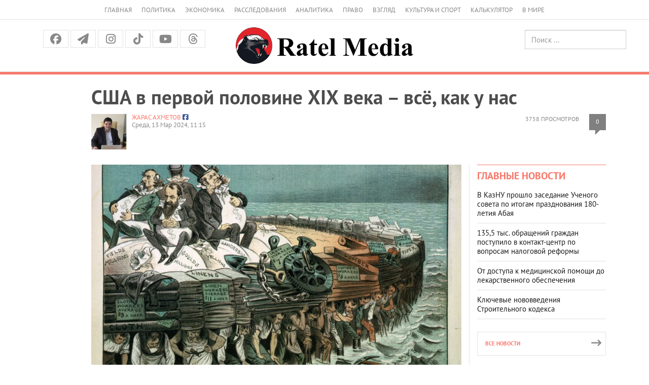

--- FILE ---
content_type: text/html; charset=UTF-8
request_url: https://ratel.kz/outlook/ssha_v_pervoj_polovine_xix_veka_vse_kak_u_nas
body_size: 20916
content:
<!DOCTYPE html>
<!-- TEST INNER LAYOUT -->
<html lang="ru">
<head>
    <meta charset="utf-8">
    <meta http-equiv="X-UA-Compatible" content="IE=edge">
    <meta name="viewport" content="width=device-width, initial-scale=1">
    <meta name="description" content="">
    <meta name="author" content="">
    <title> США в первой половине XIX века – всё, как у нас  | Аналитический Интернет-портал</title>
    <link rel="shortcut icon" href="/img/favicon.png" title="Favicon"/>


    	    	<meta property="og:image" content="https://imagesratel.kz/cdn/inner/i/2024/March/12/12412263850c72d6794722c54cbeded1600536fe.jpg">
	<meta property="og:image:width" content="1200">
<meta property="og:image:height" content="630">	
    <meta property="og:locale" content="ru_RU"/>
    <meta property="og:publisher" content="https://www.facebook.com/ratel.kz"/>
    <meta property="fb:app_id" content="102169593458442"/>
    


    



    <link href="/fonts/stylesheet.css" rel="stylesheet">
    <link href="/css/bootstrap.min.css" rel="stylesheet">
    <link href="https://cdnjs.cloudflare.com/ajax/libs/font-awesome/6.5.1/css/all.min.css" rel="stylesheet">

    <script src="https://yastatic.net/pcode/adfox/loader.js" crossorigin="anonymous"></script>


    <!-- Bootstrap core JavaScript
    ================================================== -->
    <!-- Placed at the end of the document so the pages load faster -->
    <script src="/js/jquery.min.js"></script>
    <script src="/js/jquery-migrate-1.2.1.min.js"></script>
    <!-- <script type="text/javascript" src="https://code.jquery.com/jquery-migrate-1.2.1.min.js"></script> -->
    <script src="/js/bootstrap.min.js"></script>
    
<!-- 3rd party addons -->
    <link rel="stylesheet" type="text/css" href="/3dparty/slick/slick.css"/>
    <script type="text/javascript" src="/3dparty/slick/slick.min.js"></script>

    <link href="/css/styles.css?v=213" rel="stylesheet">
    <link href="/css/myslick.css" rel="stylesheet">
    <link href="/js/fancybox/source/jquery.fancybox.css" rel="stylesheet">
        <!-- Facebook Pixel Code -->
<script>
  !function(f,b,e,v,n,t,s)
  {if(f.fbq)return;n=f.fbq=function(){n.callMethod?
  n.callMethod.apply(n,arguments):n.queue.push(arguments)};
  if(!f._fbq)f._fbq=n;n.push=n;n.loaded=!0;n.version='2.0';
  n.queue=[];t=b.createElement(e);t.async=!0;
  t.src=v;s=b.getElementsByTagName(e)[0];
  s.parentNode.insertBefore(t,s)}(window, document,'script',
  'https://connect.facebook.net/en_US/fbevents.js');
  fbq('init', '124946968153974');
  fbq('track', 'PageView');
</script>
<noscript><img height="1" width="1" style="display:none"
  src="https://www.facebook.com/tr?id=124946968153974&ev=PageView&noscript=1"
/></noscript>
<!-- End Facebook Pixel Code -->


                
</head>
<script>
  fbq('track', 'ViewContent');
</script>
<body>
<div class="navbar navbar-default hidden-sm hidden-md hidden-lg" role="navigation">
    <div class="container">
        <div class="navbar-header">
            <button type="button" class="navbar-toggle" data-toggle="collapse" data-target=".navbar-collapse">
                <span class="sr-only">Меню</span>
                <span class="icon-bar"></span>
                <span class="icon-bar"></span>
                <span class="icon-bar"></span>
            </button>
            <a class="navbar-brand brand" rel="home" href="/"><img src="/img/logo_dark.png" height="24"></a>

        </div>

        <div class="navbar-collapse collapse">
            <ul class="nav navbar-nav">
                <li>
                    <a href="/">Главная</a>
                </li>
                <li>
                    <a href="/asiope">Политика</a>
                </li>
                <li>
                    <a href="/raw">Экономика</a>
                </li>
                <li>
                    <a href="/investigations">Расследования</a>
                </li>
                <li>
                    <a href="/thoughts">Аналитика</a>
                </li>
                <li>
                    <a href="/scandal">Право</a>
                </li>
                <li>
                    <a href="/outlook">Взгляд</a>
                </li>
                <li>
                    <a href="/pr">Культура и спорт</a>
                </li>
                <li>
                    <a href="/calculator">Калькулятор</a>
                </li>
                <li>
                    <a href="/perimeter">В мире</a>
                </li>
                <!-- <li>
                    <a href="/news">Политика</a>
                </li>
                <li>
                    <a href="/news">Экономика</a>
                </li>
                <li>
                    <a href="/news">Общество</a>
                </li>-->
              </ul>
            <form class="navbar-form navbar-right" action="https://search.rateil.kz/search">
                <input type="text" class="form-control" name="q" placeholder="Поиск...">
            </form>
        </div><!--/.navbar-collapse -->
    </div>
</div><!-- End of navbar -->
<div class="visible-sm visible-md visible-lg">
    <div class="container">
        <div class="col-sm-12">
            <ul class="top-header-menu">
                <li>
                    <a href="/">Главная</a>
                </li>
                <li>
                    <a href="/asiope">Политика</a>
                </li>
                <li>
                    <a href="/raw">Экономика</a>
                </li>
                <li>
                    <a href="/investigations">Расследования</a>
                </li>
                <li>
                    <a href="/thoughts">Аналитика</a>
                </li>
                <li>
                    <a href="/scandal">Право</a>
                </li>
                <li>
                    <a href="/outlook">Взгляд</a>
                </li>
                <li>
                    <a href="/pr">Культура и спорт</a>
                </li>
                <li>
                    <a href="/calculator">Калькулятор</a>
                </li>
                <li>
                    <a href="/perimeter">В мире</a>
                </li>
                <!--li>
                    <a href="/news">Политика</a>
                </li>
                <li>
                    <a href="/news">Экономика</a>
                </li>
                <li>
                    <a href="/news">Общество</a>
                </li-->
            </ul>
        </div>
    </div>
    <div class="container-fluid" id="headercenter">
        <div class="container">
            <div class="col-sm-4">
                <div class="top-social">
                    <a class="facebook" href="https://www.facebook.com/share/14HJu1bTU1T/"><i class="fa-brands fa-facebook"></i></a>
                    <a class="tg"
                       href="https://t.me/officialratel?fbclid=IwAR1j6I27-F8YwXB_IuAODOrS4fZX7Iv9LKKis-PxvkvZKiDE7VlWkhoE_gg"><i
                                class="fa fa-paper-plane" aria-hidden="true"></i></a>
                    <!-- <a class="twitter" href="https://twitter.com/ratelkz"><i class="fa fa-twitter"></i></a> -->
                   <!-- <a class="vk" href="https://vk.com/public64596144"><i class="fa-brands fa-vk"></i></a> -->
                    <a class="instagram" href="https://www.instagram.com/ratelkz/?igsh=OWFyMDhkenF6NHRm"><i class="fa-brands fa-instagram"></i></a>
                    <a class="tiktok" href="https://www.tiktok.com/@ratel.kz?_t=8ZZEZmESE4M&_r=1"><i class="fa-brands fa-tiktok"></i></a>
                    <a class="youtube" href="https://www.youtube.com/@ratel2.0"><i class="fa-brands fa-youtube"></i></a>
                    <a class="threads" href="https://www.threads.com/@ratelkz"><i class="fa-brands fa-threads"></i></a>


                </div>            </div>
            <div class="col-sm-4 text-center"><a href="/"><img src="/img/logo-md.png"></a></div>
            <div class="col-sm-4">
                <div class="row">
                    <div class="col-sm-6 text-center" style="height:40px; padding-top:5px; line-height:40px;">
                        <!--a href="/kz">Қаз</a> &nbsp; Рус -->
                    </div>
                    <div class="col-sm-6 text-right">
                        <form class="searchheader form-inline" action="/search">
                            <input type="text" class="form-control" name="q" placeholder="Поиск ...">
                        </form>
                    </div>
                </div>

            </div>
        </div>
    </div>
    <!--div class="container">
        <div class="col-sm-12">
            <ul class="top-menu layout-main">
                <li>
                    <a href="/">Главная</a>
                </li>
                <li>
                    <a href="/news">Новости</a>
                </li>
                <li>
                    <a href="/articles">Публикации</a>
                </li>
                <li>
                    <a href="#">Колонки</a>
                </li>
                <li>
                    <a href="#">Интервью</a>
                </li>
                <li>
                    <a href="#">Графика</a>
                </li>
                <li>
                    <a href="#">Фото/видео</a>
                </li>
                <li>
                    <a href="#">Блоги</a>
                </li>
                <li>
                    <a href="#">Архив</a>
                </li>
            </ul>
        </div>
    </div-->
</div>
<div id="red-line"></div>
<div class="container" id="contentheader">
    <!-- FIXME YANDEXBAN -->
    <!-- <div class="container">
        <a href="https://adata.kz/" style="width: 100%; display: block;">
            <img src="/ratel.jpeg" alt="" style="width: 100%; display: block;">
            <img src="/ratel10.jpg" alt="" style="width: 100%; display: block;">
        </a>
    </div> -->
                            <div class="col-sm-11 col-sm-push-1">
	<h1 class="post_news__title post_news__title_article">США в первой половине XIX века – всё, как у нас</h1>
	<!-- <!-- //Новый бокс для рекламы -->

					<!-- Copy and paste this code on the page. -->
					<!-- <div id='zone_1835774345' ></div>
					<script>
					    (function(w,d,o,g,r,a,m){
					        var cid='zone_1835774345';
					        w[r]=w[r]||function(){(w[r+'l']=w[r+'l']||[]).push(arguments)};
					        function e(b,w,r){if((w[r+'h']=b.pop())&&!w.ABN){
					            var a=d.createElement(o),p=d.getElementsByTagName(o)[0];a.async=1;
					            a.src='https://cdn.'+w[r+'h']+'/libs/e.js';a.onerror=function(){e(g,w,r)};
					            p.parentNode.insertBefore(a,p)}}e(g,w,r);
					        w[r](cid,{id:1835774345,domain:w[r+'h']});
					    })(window,document,'script',['ftd.agency'],'ABNS');
					</script> -->

					 <!-- //Новый бокс для рекламы -->
	<div class="post__statistic">
		<div class="post__views">3758 просмотров
		</div>
		<div class="post__comments" style="float:right;"><a href="#comments">0</a></div>
	</div>

	<div class="post_news__author">
							<div style="float:left; max-width:70px; margin-right:10px;"><img src="https://imagesratel.kz/cdn/adminthumb/i/2015/January/30/820f5311f10ec67ef4d36bc9e40431c9842db3a5.jpg" ></div>
				<a href="/author/88">Жарас АХМЕТОВ</a>
						<span class="post_news__author__link"><a target="_blank" href="https://www.facebook.com/profile.php?id=100002486102100&fref=ts"><i class="fa-brands fa-facebook-square"></i></a></span>
								</div>

	<div class="post_news__date">Среда, 13 Мар 2024, 11:15</div>

</div>
</div>
<div class="container" id="content">
    <div class="col-sm-8 col-sm-push-1">
        
					<article>
										<div class="post_news__photo post_news__photo__big clearfix">
						<img src="https://imagesratel.kz/cdn/innermain/i/2024/March/12/12412263850c72d6794722c54cbeded1600536fe.jpg" class="post_news__photo__img">
					</div>
										<!-- include('yandexban.d3') -->
					<h2>Кризис может ускорить процесс либерализации экономики. А может и не ускорить</h2>
					<p>Бытует такое мнение, что в США, во всяком случае до Великой депрессии, государство прямо не вмешивалось в предпринимательскую деятельность. В книге &quot;Капитализм в Америке: История&quot;, написанной Аланом ГРИНСПЕНОМ (председатель ФРС с 1987 г. по 2006 г.) и Эдрианом ВУЛДРИДЖЕМ, прямо так и написано, что огромной заслугой отцов-основателей стала защита экономики от вмешательства политиков.</p><div class="article__topic "><div class="article__topic__title">Читайте также</div><div class="article article_topic"><a class="article__img-link" href="/outlook/pro_krizisy_lokalnye_i_globalnye_chast_2?utm_source=ratel&amp;utm_medium=incut&amp;utm_campaign=91106"><img height="185" width="300" alt="" class="article__img" src="https://imagesratel.kz/cdn/incut/i/2020/March/28/1ae82c677d5ee73849a349dece3fa4a27a5af6d7.jpg" /> </a><div class="article__title"><a href="/outlook/pro_krizisy_lokalnye_i_globalnye_chast_2?utm_source=ratel&amp;utm_medium=incut&amp;utm_campaign=91106">Про кризисы. Локальные и глобальные. Часть 2</a></div></div></div><p>Очень неудобно поправлять таких авторитетных авторов, но с самого начала своего существования до, примерно, середины XIX века политики не просто активно вмешивались в экономические процессы, но и непосредственно участвовали в предпринимательской деятельности, о чем говорят результаты исследований, проведенных в пятидесятых годах прошлого века Ассоциацией экономической истории.</p><h4><strong>Государство рулит бизнесом</strong></h4><p>Федеральное правительство в первой половине XIX века было слабым и не имело достаточных возможностей, как правовых, так и финансовых, активно вмешиваться в предпринимательскую деятельность, за исключением тарифной политики. Ввозные пошлины были прерогативой федеральной власти, и она использовала их не только для пополнения бюджета, но и для защиты отечественной промышленности от импорта. Впоследствии политика протекционизма станет одной из причин Гражданской войны.</p><p>Но у властей штатов были более значительные финансовые и правовые возможности для вмешательства в экономическую деятельность. Дело в том, что создание акционерного общества требовало специального акта законодательного собрания соответствующего штата. Власти штата не просто утверждали уставы новых корпораций, но и имели право вносить в них поправки. В актах об утверждении устава зачастую прописывались порядок лицензирования, нормы контроля за качеством продукции, продолжительность рабочего дня, условия труда, включая использование детского труда, правила пользования железными дорогами, соотношение металлических и бумажных денег в банковских авуарах и т.д. и т.п. Законодатели штата могли наделять корпорации специальными привилегиями, включая монопольное право на тот или иной вид деятельности, налоговые льготы и гарантии по долговым обязательствам.</p><div class="article__topic "><div class="article__topic__title">Читайте также</div><div class="article article_topic"><a class="article__img-link" href="/outlook/ssha_izvilistaja_doroga_k_liberalnoj_demokratii?utm_source=ratel&amp;utm_medium=incut&amp;utm_campaign=143767"><img height="185" width="300" alt="" class="article__img" src="https://imagesratel.kz/cdn/incut/i/2024/February/26/9315c2084d39072e2ea8c45a0f929edc662835d8.jpg" /> </a><div class="article__title"><a href="/outlook/ssha_izvilistaja_doroga_k_liberalnoj_demokratii?utm_source=ratel&amp;utm_medium=incut&amp;utm_campaign=143767">США. Извилистая дорога к либеральной демократии</a></div></div></div><p>Наконец, законодатели штата могли принять решение о вхождении в капитал новой корпорации, делегируя в совет директоров и правление своих представителей. Чаще всего это случалось в инфраструктурных проектах &ndash; компаниях по строительству дорог, железных дорог и каналов.</p><p>Такая система учреждения акционерных обществ создала благоприятную среду для разного рода злоупотреблений и коррупции. Досталась же она штатам в наследство от бывшей метрополии, Великобритании. В 1720 г. в Великобритании был принят Акт о &quot;мыльных пузырях&quot;, запрещавший учреждение акционерных обществ без специального разрешения короля или специального решения парламента. В 1741 действие Акта было распространено и на североамериканские колонии. У колонистов сложилось твердое убеждение, что учреждение акционерных обществ &mdash; это исключительная привилегия сюзерена. Поэтому после обретения независимости в каждом штате акционерные общества могли быть созданы только по специальному решению законодательного собрания штата.</p><h4><strong>Экономическая целесообразность государственного вмешательства</strong></h4><p>В начале XIX века США были преимущественно аграрной страной со слаборазвитой промышленностью. Еще в колониальный период Великобритания, защищаясь от потенциальной конкуренции со стороны своих колоний, ввела множество запретов на развитие в них промышленности. Было запрещено строительство железорезательных заводов, сталеплавильных печей, кузнечных цехов с молотами, изготовление гвоздей, подков, фетровых шляп, готовой одежды, металлических частей для сельскохозяйственных орудий, заниматься выделкой мехов и т. д.</p><div class="article__topic "><div class="article__topic__title">Читайте также</div><div class="article article_topic"><a class="article__img-link" href="/outlook/uroki_dlja_kazahstana_malajzija_pytaetsja_vyrvatsja_iz_lovushki_srednih_vozmozhnostej?utm_source=ratel&amp;utm_medium=incut&amp;utm_campaign=137698"><img height="185" width="300" alt="" class="article__img" src="https://imagesratel.kz/cdn/incut/i/2023/August/22/9c08c9d28501ca622f4ce9a0ec9625c5939e5789.jpg" /> </a><div class="article__title"><a href="/outlook/uroki_dlja_kazahstana_malajzija_pytaetsja_vyrvatsja_iz_lovushki_srednih_vozmozhnostej?utm_source=ratel&amp;utm_medium=incut&amp;utm_campaign=137698">Уроки для Казахстана: Малайзия пытается вырваться из ловушки средних возможностей</a></div></div></div><p>На первый взгляд, если говорить о транспортной инфраструктуре, в развитии которой страна остро нуждалась, то в США в те времена не было достаточного количества частного капитала для строительства каналов и железных дорог. Поэтому прямое участие государства, в нашем случае на уровне штатов, в капиталах транспортных компаний, казалось, было неизбежным.</p><p>Но собираемых налогов было недостаточно для обеспечения инвестиционной активности властей штатов. Поэтому они привлекали в больших размерах заимствования. Однако, когда в 1837 г. разразился кризис, порожденный крахом земельных спекуляций (читайте о нем в статье <a target="_blank" href="https://ratel.kz/outlook/pro_krizisy_lokalnye_i_globalnye_chast_2">&quot;Про кризисы. Локальные и глобальные. Часть 2&quot;</a>), практически все штаты оказались банкротами.</p><p>С 1837 г. штаты, первым был Коннектикут, стали отказываться от практики выдачи специальных разрешений законодательными собраниями на создание акционерных обществ. Теперь они создавались на основании общих для всех законов. Кроме того, штаты перестали участвовать непосредственно в капиталах корпораций. И надо сказать, что это мало повлияло на развитие транспортной инфраструктуры или банковской системы.</p><p>Но важно понимать, что не все штаты разом осознали пагубность своей деятельности и разом ее прекратили. К концу тридцатых годов таких штатов было только три, в сороковые к ним присоединилось еще шесть, в пятидесятые - пятнадцать и четырнадцать в шестидесятые. В семидесятые осталось только четыре штата из сорока восьми, в которых акционерные общества создавались исключительно специальными актами законодательных собраний. Это свидетельствует о том, что политики с большим трудом и неохотой расстаются с возможностью непосредственно участвовать в экономической деятельности.</p><div class="article__topic "><div class="article__topic__title">Читайте также</div><div class="article article_topic"><a class="article__img-link" href="/outlook/lovushka_srednih_vozmozhnostej_chto_obschego_u_kazahstana_s_braziliej?utm_source=ratel&amp;utm_medium=incut&amp;utm_campaign=137207"><img height="185" width="300" alt="" class="article__img" src="https://imagesratel.kz/cdn/incut/i/2023/August/07/b41e6694d77276b10e66dfff00dfc91a3390c985.jpg" /> </a><div class="article__title"><a href="/outlook/lovushka_srednih_vozmozhnostej_chto_obschego_u_kazahstana_s_braziliej?utm_source=ratel&amp;utm_medium=incut&amp;utm_campaign=137207">Ловушка средних возможностей: что общего у Казахстана с Бразилией</a></div></div></div><p>Следует признать, что самые первые инфраструктурные проекты, например, канал Эри, не могли быть реализованы без финансового участия государства. Но политики уровня штатов и даже федерального уровня, получая не только финансовые, но и политические выгоды, не смогли вовремя остановиться и пересмотреть свой подход к вмешательству в экономику.</p><h4><strong>Итоги</strong></h4><p>Отказ от активного вмешательства в экономику произошел не только вследствие кризиса 1837 г. Примерно до середины века XIX основную роль в экономике страны играли фирмы с небольшим количеством участников. На них приходилось&nbsp;ориентировочно&nbsp;85% от всех произведенных товаров, оказанных услуг и выполненных работ. (Подсчеты приведены в книге &quot;Кембриджская история капитализма, том 1). Привилегии и льготы, которыми наделялись корпорации, создавали неравные конкурентные условия. А надо помнить, что политики все-таки сильно зависели от избирателей. И давление снизу смогло победить сопротивление политиков, которые никак не хотели расставаться с выгодами, получаемыми от права и возможности вмешательства в экономику.</p><p>С другой стороны, снятие ограничений на создание акционерных общества&nbsp;привело к тому, что к началу ХХ века их доля в товарах, услугах и работах выросла с 15% до 60%.</p><p>Кризис может ускорить процесс либерализации экономики. А может и не ускорить. Политическая либерализация более важный и устойчивый фактор.</p><p><strong>Использованная литература</strong></p><p>&nbsp;</p><table border="0" cellspacing="0" cellpadding="0" width="100%" style="width:100.0%;"><tbody><tr><td style="width:8.66%;height:80px;"><p>1.</p></td><td style="width:24.36%;height:80px;"><p>Доббин Ф.</p></td><td style="width:66.96%;height:80px;"><p>Формирование промышленной политики: Соединенные Штаты, Великобритания и Франция в период становления железнодорожной отрасли /НИУ &quot;Высшая школа экономики&quot;. &mdash; М.: Изд. дом Высшей школы экономики, 2013.</p></td></tr><tr><td style="width:8.66%;height:40px;"><p>2.</p></td><td style="width:24.36%;height:40px;"><p>Ларри Нил, Джеффри Уильямсон - редакторы</p></td><td style="width:66.96%;height:40px;"><p>Кембриджская история капитализма. Том 1: Подъем капитализма: от древних истоков до 1848 года. М: Издательство Института Гайдара, 2021.</p></td></tr><tr><td style="width:8.66%;height:40px;"><p>3.</p></td><td style="width:24.36%;height:40px;"><p>Алан Гринспен, Адриан Вулдридж</p></td><td style="width:66.96%;height:40px;"><p>Капитализм в Америке: История. М.: Альпина Паблишер, 2020</p></td></tr><tr><td style="width:8.66%;height:20px;"><p>4.</p></td><td style="width:24.36%;height:20px;"><p>Джинчарадзе В. 3.</p></td><td style="width:66.96%;height:20px;"><p>Экономическая история США. М.: &quot;Высшая школа&quot;, 1973.</p></td></tr><tr><td style="width:8.66%;height:60px;"><p>5.</p></td><td style="width:24.36%;height:60px;"><p>Шлезингер-младший А.М.</p></td><td style="width:66.96%;height:60px;"><p>Циклы американской истории. М.: Издательская группа &quot;Прогресс&quot;, &quot;Прогресс-Академия&quot;, 1992.</p></td></tr></tbody></table><p><strong>Фото: </strong>из открытых источников.</p><p><strong>ПОДЕЛИТЬСЯ СВОИМ МНЕНИЕМ И ОБСУДИТЬ СТАТЬЮ ВЫ МОЖЕТЕ НА НАШЕМ КАНАЛЕ В&nbsp;<a href="https://t.me/officialratel?fbclid=IwAR1YEqxy-W5pzwDJMAxTCL6k_9riNZrd_oZt9p1AvNioITogSnCMbMxYwAM">TELEGRAM</a>!</strong></p>
						


						


						
						<!-- Новый калькулятор Коля РУ -->
						<!--  -->


						<!-- Новый калькулятор Коля КЗ -->

						<!--  -->

						

						
						


											<img id="cntmyown" src="" width="1" height="1" alt=""/>
					<script language="javascript" type="text/javascript">
					    var d = new Date();
					    document.getElementById("cntmyown").src =
					      "https://imagesratel.kz/counter/144243/mercury?dummy=" + d.getTime();
					</script>

											<img src="https://imagesratel.kz/fb/144243/88?u=/outlook/ssha_v_pervoj_polovine_xix_veka_vse_kak_u_nas" width="1" height="1" style="display:none;"/>
											
					<div class="post_social_row">
    <a class="post_social_item post-facebook" href="https://www.facebook.com/share/14HJu1bTU1T/" target="_blank" >
        <i class="fa-brands fa-facebook"></i>
        <span class="footer-info_social_item_follows"></span>
    </a>
    <a class="post_social_item post-telegram" href="https://t.me/officialratel?fbclid=IwAR1j6I27-F8YwXB_IuAODOrS4fZX7Iv9LKKis-PxvkvZKiDE7VlWkhoE_gg" target="_blank">
        <i class="fa-brands fa-telegram"></i>
    </a>
    <!-- <a class="post_social_item post-vk" onclick="vk_share(); return false;" href="">
        <i class="fa-brands fa-vk"></i>
        <span class="footer-info_social_item_follows"></span>
    </a> -->
    <!-- <a class="post_social_item post-twitter" onclick="tw_share(); return false;" href="">
        <i class="fa-brands fa-twitter"></i>
        <span class="footer-info_social_item_follows"></span>
    </a> -->
    <!-- <a class="post_social_item post-whatsapp" onclick="wa_share(); return false;" href="">
        <i class="fa-brands fa-whatsapp"></i>
        <span class="footer-info_social_item_follows"></span>
    </a> -->
    <a class="post_social_item post-instagram" href="https://www.instagram.com/ratelkz/?igsh=OWFyMDhkenF6NHRm">
        <i class="fa-brands fa-instagram"></i>
        <span class="footer-info_social_item_follows"></span>
    </a>
    <a class="post_social_item post-tiktok" href="https://www.tiktok.com/@ratel.kz?_t=8ZZEZmESE4M&_r=1">
        <i class="fa-brands fa-tiktok"></i>
        <span class="footer-info_social_item_follows"></span>
    </a>
    <a class="post_social_item post-youtube" href="https://www.youtube.com/@ratel6626">
        <i class="fa-brands fa-youtube"></i>
        <span class="footer-info_social_item_follows"></span>
    </a>
    <a class="post_social_item post-threads" href="https://www.threads.com/@ratelkz">
        <i class="fa-brands fa-threads"></i>
        <span class="footer-info_social_item_follows"></span>
    </a>
</div>					
				</article>


				


									<div class="block_comments">
					<!--div class="block__head block__head_line block__title_light">
					<div class="block__title"><a href="#">Комментарии &mdash; 0</a></div>
				</div-->
						<a name="comments"></a>
						<!-- Форма комментариев была здесь, но теперь её нет, спасибо новому закону о СМИ -->
						<form class="comment_form" id="comment_form" style="max-width:500px; margin:20px auto; padding:20px; border:1px solid #ddd; border-radius:8px; background:#f9f9f9; font-family:Arial,sans-serif;">
    <h3 style="text-align:center; margin-bottom:20px; color:#333;">Оставьте комментарий</h3>

    <!-- Имя -->
    <label for="name" style="display:block; margin-bottom:5px; font-weight:bold;">Имя</label>
    <input type="text" name="name" id="name" value="" required 
        style="width:100%; padding:8px; margin-bottom:5px; border:1px solid #ccc; border-radius:4px;">
    <span class="field-error" style="color:red; display:block; margin-bottom:10px;"></span>

    <!-- Телефон -->
    <label for="phone" style="display:block; margin-bottom:5px; font-weight:bold;">Телефон</label>
    <input type="text" name="phone" id="phone" value="" required
        style="width:100%; padding:8px; margin-bottom:5px; border:1px solid #ccc; border-radius:4px;">
    <span class="field-error" style="color:red; display:block; margin-bottom:10px;"></span>

    <!-- Комментарий -->
    <label for="comment" style="display:block; margin-bottom:5px; font-weight:bold;">Комментарий</label>
    <textarea name="comment" id="comment" cols="30" rows="6" required
        style="width:100%; padding:8px; margin-bottom:5px; border:1px solid #ccc; border-radius:4px; resize:vertical;"></textarea>
    <span class="field-error" style="color:red; display:block; margin-bottom:10px;"></span>

    <input type="hidden" name="page_id" value="144243">

    <button type="submit" 
        style="width:100%; padding:10px; background-color:#007BFF; color:#fff; font-weight:bold; border:none; border-radius:4px; cursor:pointer;">
        Отправить
    </button>
</form>

<!-- Контейнер для глобальных сообщений -->
<div id="comment_result" style="max-width:500px; margin:10px auto; text-align:center;"></div>
							<!--
							<form  class="comment_auth_form" style="">
								<h3>Регистрация для комментариев:</h3>
								<label for="">Имя</label>
								<input type="text" name="name" value=""/> <br>
								<label for="">Телефон</label>
								<input type="text" name="phone" value=""/> <br>
								<button>Отправить</button>
							</form>
							-->


							<!--
								 <form class="sms_auth_form" style=" display: none; ">
								<p>Вам отправлен СМС код для подтверждения регистрации.</p>
								<input type="hidden" name="name" value=""/> <br>
								<input type="hidden" name="phone" value=""/> <br>
								<div class="code">
									<label for="">SMS код</label>
									<input type="text" name="sms_code" value=""/> <br>
								</div>
								<button>Отправить</button>
							</form>
							-->
						
						<div class="comments">
													</div>
											</div>
					<!-- end of comments-->
																											 						 						 						 						 					                        								  		      



				<!-- <div class="r38373"></div>
<script type="text/javascript">
    (function() {
        var tag = (function() {
                var informers = document.getElementsByClassName('r38373'),
                    len = informers.length;
                return len ? informers[len - 1] : null;
            })(),
            idn = (function() {
                var i, num, idn = '', chars = "abcdefghiklmnopqrstuvwxyz",
                    len = Math.floor((Math.random() * 2) + 4);
                for (i = 0; i < len; i++) {
                    num = Math.floor(Math.random() * chars.length);
                    idn += chars.substring(num, num + 1);
                }
                return idn;
            })(),
            domains = JSON.parse(atob('WyJuZXdzY29kZS5vbmxpbmUiLCJpbmZvY29kZS50ZWNoIiwiaW5mb3JtZXIubGluayJd')),
            loadScript = function() {
                if (! domains.length) return;
                var script = document.createElement('script');
                script.onerror = function() { loadScript(); };
                script.className = 's38373';
                script.src = '//' + domains.shift() + '/ru/38373/';
                script.dataset.idn = idn;
                tag.parentNode.insertBefore(script, tag);
            };
        var container = document.createElement('div');
        container.id = idn;
        container.innerHTML = 'загрузка...';
        tag.appendChild(container);
        loadScript();
    })();
</script>
 -->


<!-- <div class="r22022" style="display: block;"></div>
<script type="text/javascript">
    (function() {
        var tag = (function() {
                var informers = document.getElementsByClassName('r22022'),
                    len = informers.length;
                return len ? informers[len - 1] : null;
            })(),
            idn = (function() {
                var i, num, idn = '', chars = "abcdefghiklmnopqrstuvwxyz",
                    len = Math.floor((Math.random() * 2) + 4);
                for (i = 0; i < len; i++) {
                    num = Math.floor(Math.random() * chars.length);
                    idn += chars.substring(num, num + 1);
                }
                return idn;
            })();
        var container = document.createElement('div');
        container.id = idn;
        container.innerHTML = 'загрузка...';
        tag.appendChild(container);
        var script = document.createElement('script');
        script.className = 's22022';
        script.src = '//js-goods.redtram.com/0/22/ticker_22022.js';
        script.charset = 'utf-8';
        script.dataset.idn = idn;
        tag.parentNode.insertBefore(script, tag);
    })();
</script> -->











    </div>
    <div class="col-sm-1 col-sm-pull-8 col-hidden-xs"><!-- leftside --></div>
    <div class="col-sm-3 leftline">
        <div class="block block_side-article-news">
            <div class="side-news columns">
                <div class="block__head block__head_inner blockheader">
                    <h2><a href="#">Главные новости</a></h2>
                </div>
                <div class="side-news-content">
                                            <div class="article">
                            <div class="article__title"><a href="/outlook/v_kaznu_proshlo_zasedanie_uchenogo_soveta_po_itogam_prazdnovanija_180_letija_abaja">В КазНУ прошло заседание Ученого совета по итогам празднования 180-летия Абая</a>
                            </div>
                        </div>
                                            <div class="article">
                            <div class="article__title"><a href="/outlook/1355_tys_obraschenij_grazhdan_postupilo_v_kontakt_tsentr_po_voprosam_nalogovoj_reformy">135,5 тыс. обращений граждан поступило в контакт-центр по вопросам налоговой реформы</a>
                            </div>
                        </div>
                                            <div class="article">
                            <div class="article__title"><a href="/outlook/ot_dostupa_k_meditsinskoj_pomoschi_do_lekarstvennogo_obespechenija">От доступа к медицинской помощи до лекарственного обеспечения</a>
                            </div>
                        </div>
                                            <div class="article">
                            <div class="article__title"><a href="/outlook/kljuchevye_novovvedenija_stroitelnogo_kodeksa">Ключевые нововведения Строительного кодекса</a>
                            </div>
                        </div>
                                    </div>
                <a class="button button_more" href="/"><em class="button__text">Все новости</em><i
                            class="fa fa-long-arrow-right"></i></a>
            </div>
        </div>
                        <div class="ad240" data-test>
                        <!-- <a href="https://instagram.com/fort_vernyi?igshid=OGQ5ZDc2ODk2ZA==" target="_blank" style="width: 100%; display: block; margin-bottom: 20px;">
<img src="/ban_254_508_verny.jpg" alt="" style="width: 100%; display: block;">
</a> -->

<!--AdFox START-->
<!--yandex_ratel.ads-->
<!--Площадка: ratel.kz / * / *-->
<!--Тип баннера: 12 240x400-->
<!--Расположение: верх страницы-->
<!-- <div id="adfox_166775896318647742"></div>
<script>
    window.yaContextCb.push(()=>{
        Ya.adfoxCode.create({
            ownerId: 350020,
            containerId: 'adfox_166775896318647742',
            params: {
                pp: 'g',
                ps: 'ebkg',
                p2: 'hcmk'
            }
        })
    })
</script> -->







<!--AdFox START-->
<!--yandex_ratel.ads-->
<!--Площадка: ratel.kz / * / *-->
<!--Тип баннера: 1-->
<!--Расположение: <верх страницы>-->
<!-- <div id="adfox_158933665174032425-s"></div>
<script>
    window.Ya.adfoxCode.createScroll({
        ownerId: 350020,
        containerId: 'adfox_158933665174032425-s',
        params: {
            pp: 'g',
            ps: 'ebkg',
            p2: 'guzj'
        }
    }, ['desktop', 'tablet'], {
        tabletWidth: 830,
        phoneWidth: 480,
        isAutoReloads: false
    });
</script>
<div class="r39579"></div>
<script>
    (function() {
        var container = (function() {
                var informers = document.getElementsByClassName('r39579'),
                    len = informers.length;
                return len ? informers[len - 1] : null;
            })(),
            idn = (function() {
                var i, num, idn = '', chars = "abcdefghiklmnopqrstuvwxyz",
                    len = Math.floor((Math.random() * 2) + 4);
                for (i = 0; i < len; i++) {
                    num = Math.floor(Math.random() * chars.length);
                    idn += chars.substring(num, num + 1);
                }
                return idn;
            })();
        container.id = idn;

        var script = document.createElement('script');
        script.className = 's39579';
        script.src = 'https://rus.redtram.com/j/39579/';
        script.dataset.idn = idn;
        container.appendChild(script);
    })();
</script> -->

        </div>

        <div class="block block_osheshen">
            <div class="columns">
                <div class="block__head block__head_inner blockheader">
                    <h2><a href="#">Реплика</a></h2>
                </div>
                <div class="columns-content">
                    <div class="article article_column">
                        <a class="article__img-link" href="#">
                            <img width="60" height="60" class="article__img" alt=""
                                 src="https://imagesratel.kz/cdn/adminthumb/i/2026/January/15/3487320deae76448367716d9509b077407408681.jpeg">
                        </a>
                        <div class="article__title">
                            <span class="article__author">Даулен Кабдушев</span>
                             - зампредседателя Комитета торговли МТИ РК                        </div>
                        <div class="article__text">- В соответствии с действующим законодательством максимальная торговая надбавка на социально значимые продовольственные товары не должна превышать 15 процентов.</div>
                    </div>
                </div>
            </div>
        </div><!-- End of золотые слова -->
        <div class="ad240">
                                </div>

        <div class="block block_column">
    <div class="columns">
        <div class="block__head block__head_inner blockheader">
            <h2><a href="#">КолонкFFFFF</a></h2>
        </div>
        <div class="columns-content">
                                        <div class="article article_column">
                    <a class="article__img-link" href="/outlook/natsionalnyj_kurultaj_i_perezapusk_politicheskoj_zhizni">
                        <img width="60" height="60" class="article__img" alt="" src="https://imagesratel.kz/cdn/adminthumb/i/2026/January/21/9bfc0cfbe169f58cf8e490c38f170ae6c76ea056.jpg">
                    </a>
                    <div class="article__title">
                        <a href="/author/636"><span class="article__author">Бауыржан Айнабеков</span></a>
                        <a href="/outlook/natsionalnyj_kurultaj_i_perezapusk_politicheskoj_zhizni">

                            Национальный курултай и перезапуск политической жизни                        </a>
                    </div>
                    <div class="article__text">Переход к однопалатному Парламенту и его переименование в Құрылтай</div>
                </div>
                                
                                                                
                            <div class="article article_column">
                    <a class="article__img-link" href="/kaz/sostojalos_naznachenie_novogo_rukovodstva_v_fonde_sotsialnogo_meditsinskogo_strahovanija">
                        <img width="60" height="60" class="article__img" alt="" src="https://imagesratel.kz/cdn/adminthumb/i/2019/November/20/809668122dea6d794dd5874b718cf4f335f9d8ae.png">
                    </a>
                    <div class="article__title">
                        <a href="/author/181"><span class="article__author">Ратель</span></a>
                        <a href="/kaz/sostojalos_naznachenie_novogo_rukovodstva_v_fonde_sotsialnogo_meditsinskogo_strahovanija">

                            Состоялось назначение нового руководства в Фонде социального медицинского страхования                        </a>
                    </div>
                    <div class="article__text"></div>
                </div>
                                
                                                                
                    </div>
    </div>
</div><!-- End of колонки -->

        <div class="ad240">
                                </div>
        <div class="block block_reaction">
            <!-- <div class="columns">
                 <div class="block__head block__head_inner blockheader">
                    <h2><a href="#">Реакция</a></h2>
                </div>
                                    <div class="columns-content">
                        <div class="article article_column">
                            <div class="article__title">
                                <a href="/outlook/darhan_satybaldy_ekologicheskie_proekty_dlja_goroda_javljajutsja_prioritetnymi#comments">
                                    Дархан Сатыбалды: Экологические проекты для города являются приоритетными                                </a>

                            </div>
                            <div class="article__text"><a
                                        href="/outlook/darhan_satybaldy_ekologicheskie_proekty_dlja_goroda_javljajutsja_prioritetnymi#comments"><span
                                            class="article__author">Дмитрий:</span></a>
                                - Ну в целом статья хорошая.</div>
                        </div>
                    </div>
                                    <div class="columns-content">
                        <div class="article article_column">
                            <div class="article__title">
                                <a href="/asiope/kogda_pravitelstvo_vozmetsja_za_jajtsa#comments">
                                    Когда правительство возьмётся за яйца                                </a>

                            </div>
                            <div class="article__text"><a
                                        href="/asiope/kogda_pravitelstvo_vozmetsja_za_jajtsa#comments"><span
                                            class="article__author">Михаил:</span></a>
                                - Просто шедевральная статья. Особенно в точности описывает функции партий, которые описаны в данной статье. Изречения которые должны быть прочитаны и приняты во внимание. Самое главное чтобы данный ежедневник был прочитан и принят во внимание. (Про выражение где фигурирует Троцкий просто ШЕДЕВРАЛЬНО и в точку)...</div>
                        </div>
                    </div>
                                    <div class="columns-content">
                        <div class="article article_column">
                            <div class="article__title">
                                <a href="/scandal/otchego_posle_publikatsij_ratelkz_nervnichajut_v_too_ab_energo#comments">
                                    Отчего после публикаций Ratel.kz нервничают в ТОО "AB Energo"                                </a>

                            </div>
                            <div class="article__text"><a
                                        href="/scandal/otchego_posle_publikatsij_ratelkz_nervnichajut_v_too_ab_energo#comments"><span
                                            class="article__author">Михаил:</span></a>
                                - Сергей, ОГРОМНОЕ Вам спасибо за новое расследование. Всегда держите в напряжение. Ожидаем продолжение... (Интересно, что скажет ещё на это и ГУ &quot;Аппарат акима Абайского района Карагандинской области)</div>
                        </div>
                    </div>
                                    <div class="columns-content">
                        <div class="article article_column">
                            <div class="article__title">
                                <a href="/asiope/premer_smailov_kak_amanat_nazarbaeva#comments">
                                    Премьер Смаилов как аманат Назарбаева                                </a>

                            </div>
                            <div class="article__text"><a
                                        href="/asiope/premer_smailov_kak_amanat_nazarbaeva#comments"><span
                                            class="article__author">Мурат:</span></a>
                                -    Спасибо большое , здоровье и удачи Вам и Вашим близким, то что Вы творите лучше всех государственных программ по воспитанию . Готовая программа к действию для улучшения жизни населения. Огромное удовольствие что у нас имеется такие журналисты и такой коллектив. </div>
                        </div>
                    </div>
                                    <div class="columns-content">
                        <div class="article article_column">
                            <div class="article__title">
                                <a href="/scandal/deputatskij_zapros_fraktsii_ak_zhol_chem_komitet_grazhdanskoj_aviatsii_zanimalsja_pjat_let#comments">
                                    Депутатский запрос фракции "Ак жол": чем комитет гражданской авиации занимался пять лет                                </a>

                            </div>
                            <div class="article__text"><a
                                        href="/scandal/deputatskij_zapros_fraktsii_ak_zhol_chem_komitet_grazhdanskoj_aviatsii_zanimalsja_pjat_let#comments"><span
                                            class="article__author">Анель:</span></a>
                                - Если случится ещё трагедия , то кого будут винить опять? Всех собак спустили на авиакомпанию Bek Air, хотя надо было просто решать проблему с незаконными постройками намного раньше этой катастрофы. Нельзя это так оставлять. Всех пересажать за коррупцию , кто являлся корнем проблемы!</div>
                        </div>
                    </div>
                                    <div class="columns-content">
                        <div class="article article_column">
                            <div class="article__title">
                                <a href="/scandal/vse_dorogi_vedut_v_karazhal_gorkaja_nachinka_sladkogo_pirozhochka#comments">
                                    Все дороги ведут в Каражал: горькая начинка "сладкого пирожочка"                                </a>

                            </div>
                            <div class="article__text"><a
                                        href="/scandal/vse_dorogi_vedut_v_karazhal_gorkaja_nachinka_sladkogo_pirozhochka#comments"><span
                                            class="article__author">Мадина :</span></a>
                                - Огромное спасибо автору за проделанную работу! Только в нашей группе более 100 человек постравших от этой компании в лице гендиректора Максата Токмагамбетова, бессовестного, наглого мошенника, который почему-то до сих пор остаётся безнаказанным, хотя прокуратура и следственные органы завалены сотнями, сотнями заявлений пострадавших.  Но мы не остановимся и будем добиваться, чтобы этот &quot;человек&quot;, наконец-то, понёс наказание!</div>
                        </div>
                    </div>
                                    <div class="columns-content">
                        <div class="article article_column">
                            <div class="article__title">
                                <a href="/scandal/kak_akim_dosaev_unichtozhaet_almaty_i_rejtingi_prezidenta_tokaeva#comments">
                                    Как аким Досаев уничтожает Алматы и рейтинги президента Токаева                                </a>

                            </div>
                            <div class="article__text"><a
                                        href="/scandal/kak_akim_dosaev_unichtozhaet_almaty_i_rejtingi_prezidenta_tokaeva#comments"><span
                                            class="article__author">Игорь :</span></a>
                                - Каменское плато- в р-не обсерватории идет застройка, хотя весной сошел оползень на ул Алмалыкской.  Акимат частично помог  организовав сброс воды с вышележащего участка на нижнюю часть улицы и домовладельцу в расчистке. Но других мер по предотвращению развития оползневой зоны не принято. Вырублен сад, на месте его строится элитный комплекс Вилла Белгравиа. Летом, здесь нехватка воды, отключения электроэнергии, что будет при вводе в эксплуатацию этого, т.к.доп коммуникаций застройщик не делает.</div>
                        </div>
                    </div>
                            </div> -->
        </div><!-- End of колонки -->
    </div>
</div>


<div class="container-fluid footer">
    <div class="container">
        <div class="col-xs-2 col-sm-1 copyright">
            <!--img src="/img/logo-footer.png" alt="Ratel" style="margin:5px 15px 0 0; float:left;"/-->
        </div>
        <div class="col-sm-8 copyright"><p>&copy;2013-2026 ТОО «Ratel Media»</p>
            <!-- <p>Копирование, перепечатка и цитирование материалов сайта возможно только c разрешения собственника сайта.</p> -->
            <p>
		Правила использования <a href="/material_rules.pdf" target="_blank">материалов</a>           
    	    </p>
            <p>Международное информационное агентство «Ratel Media» (Свидетельство о постановке на переучёт № KZ85VPY00127994, от 02.09.2025 г., выданное Комитетом информации Министерства культуры и информации Республики Казахстан).</p>
            <p>050026, Республика Казахстан, г. Алматы, ул. Муратбаева, здание 23, 225 офис, БЦ Дарын</p>
      	    <p>Телефон редакции: <a href="tel:+77089709668">+7 (708) 970-96-68 </a>; <a href="tel:+77279709668"> +7 (727) 970-96-68</a></p>
	    <p>Email: <a href="mailto:info@ratel.kz"> info@ratel.kz</a></p>
            <p>Реклама: <a href="https://wa.me/77772335013?text=Здравствуйте,%20я%20пишу%20вам%20насчет%20рекламы%20на%20сайте%20ratel.kz" target="_blank"> +7 (777) 233 50 13</a></p>
            <p>Email: <a href="mailto:pressratel@gmail.com"> pressratel@gmail.com</a></p>
        </div>
        <div class="col-sm-3 copyright">
            <p><!-- Yandex.Metrika counter -->
<script type="text/javascript">
    (function(m,e,t,r,i,k,a){
        m[i]=m[i]||function(){(m[i].a=m[i].a||[]).push(arguments)};
        m[i].l=1*new Date();
        for (var j = 0; j < document.scripts.length; j++) {if (document.scripts[j].src === r) { return; }}
        k=e.createElement(t),a=e.getElementsByTagName(t)[0],k.async=1,k.src=r,a.parentNode.insertBefore(k,a)
    })(window, document,'script','https://mc.yandex.ru/metrika/tag.js', 'ym');

    ym(25870673, 'init', {clickmap:true, accurateTrackBounce:true, trackLinks:true});
</script>
<noscript><div><img src="https://mc.yandex.ru/watch/25870673" style="position:absolute; left:-9999px;" alt="" /></div></noscript>
<!-- /Yandex.Metrika counter -->


                &nbsp;&nbsp;
                </p>
        </div>
    </div>
    <div class="container">
        <div class="col-sm-4 copyright">

            <!--Идея сайта: Геннадий БЕНДИЦКИЙ, Сапа МЕКЕБАЕВ и Марат АСИПОВ<br/>
            Главный редактор: Марат Асипов<br/>
            <!--E-mail редакции: editor@ratel.kz<br/>
            По вопросам рекламы: advert@ratel.kz<br/>  -->
        </div>
        <div class="col-sm-4 copyright">
            <ul class="footer-menu">
                                    <!--li class="footer-menu__item"> <a class="footer-menu__link" href="/rus/rules/">Правила использования материалов Ratel.kz</a> </li-->
                <!--li class="footer-menu__item"> <a class="footer-menu__link" href="#">Design by Maxim Meltser</a> </li-->
            </ul>
        </div>
        <div class="col-sm-4 copyright" style="display: none;">
            <div class="footer-info__social">
                <a class="footer-info__social__item footer-info__social__item_fb" target="_blank"
                   href="https://www.facebook.com/ratel.kz"><i class="fa fa-facebook"></i><span
                            class="footer-info__social__item_follows">55 579</span></a>
                <a class="footer-info__social__item footer-info__social__item_twitter" target="_blank"
                   href="https://twitter.com/ratelkz"><i class="fa fa-twitter"></i><span
                            class="footer-info__social__item_follows">809</span></a>
                <a class="footer-info__social__item footer-info__social__item_vk" target="_blank"
                   href="https://vk.com/public64596144"><i class="fa fa-vk"></i><span
                            class="footer-info__social__item_follows">2 971</span></a>
            </div>
            <div style="color:#606060; margin:30px; float:left;">
                <small>mercury</small>
            </div>
        </div>

    </div>
</div>

		<script src="/js/share.js?v=2"></script>
		<script type="text/javascript" src="/js/fancybox/source/jquery.fancybox.pack.js?v=2.1.5"></script>
		<script src="/js/page.js?v=5"></script>
<script>

    $(window).load(function () {

    });
</script>
<script src="/js/poll.js"></script>
<script>
  (function(i,s,o,g,r,a,m){i['GoogleAnalyticsObject']=r;i[r]=i[r]||function(){
  (i[r].q=i[r].q||[]).push(arguments)},i[r].l=1*new Date();a=s.createElement(o),
  m=s.getElementsByTagName(o)[0];a.async=1;a.src=g;m.parentNode.insertBefore(a,m)
  })(window,document,'script','//www.google-analytics.com/analytics.js','ga');

  ga('create', 'UA-46713951-3', 'auto');
  ga('send', 'pageview');

</script>


<!-- Google tag (gtag.js) -->
<script async src="https://www.googletagmanager.com/gtag/js?id=G-H5TYHJ5JJX"></script>
<script>
    window.dataLayer = window.dataLayer || [];
    function gtag(){dataLayer.push(arguments);}
    gtag('js', new Date());

    gtag('config', 'G-H5TYHJ5JJX');
</script>    <!-- 699 -->
<script async src="https://cdn.onthe.io/io.js/DIRDFFbkbyAa"></script> </body>
</html>
